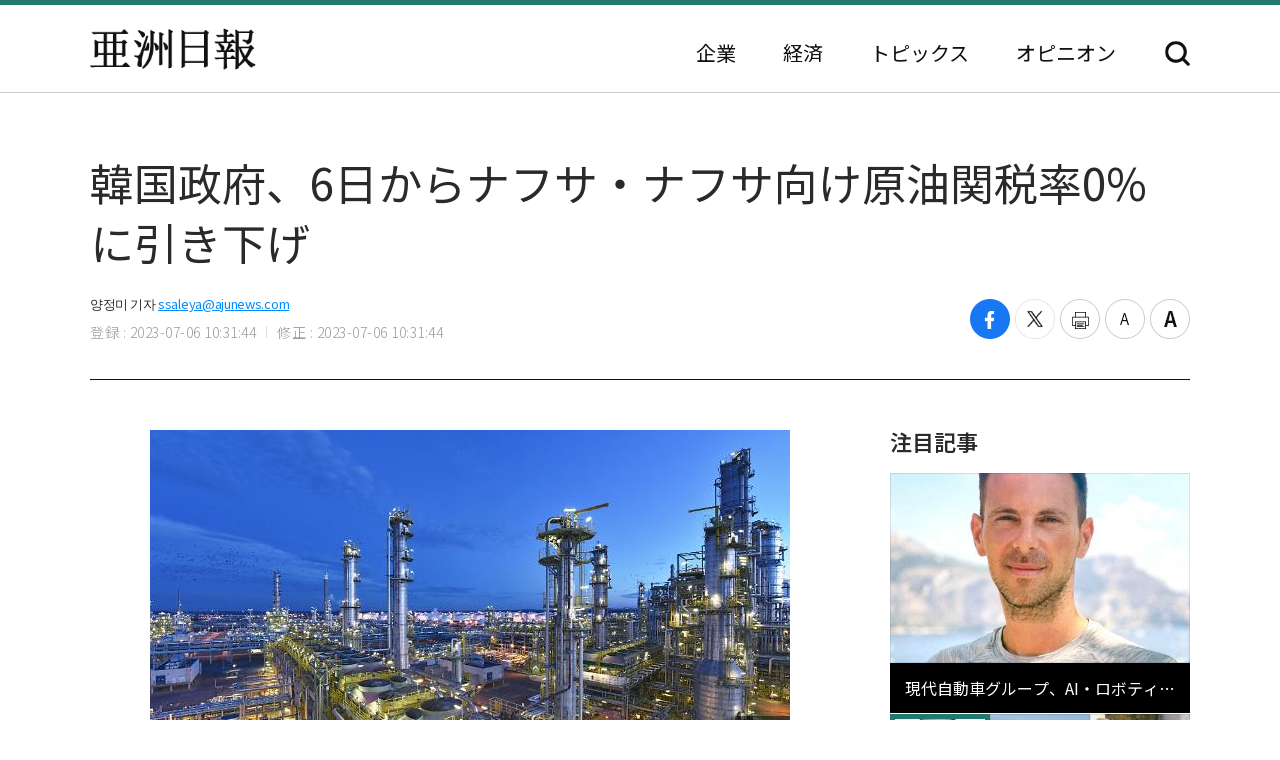

--- FILE ---
content_type: text/html; charset=UTF-8
request_url: https://japan.ajunews.com/view/20230706102924601
body_size: 9007
content:
<!---- 개편버전 20221123 ------>
<!doctype html>
<html lang="ja">
<head>
<!-- Google Tag Manager -->
<script>(function(w,d,s,l,i){w[l]=w[l]||[];w[l].push({'gtm.start':
new Date().getTime(),event:'gtm.js'});var f=d.getElementsByTagName(s)[0],
j=d.createElement(s),dl=l!='dataLayer'?'&l='+l:'';j.async=true;j.src=
'https://www.googletagmanager.com/gtm.js?id='+i+dl;f.parentNode.insertBefore(j,f);
})(window,document,'script','dataLayer','GTM-54K9DPW');</script>
<!-- End Google Tag Manager -->
<meta charset="utf-8">
<meta http-equiv="X-UA-Compatible" content="IE=edge">
<meta name="viewport" content="width=device-width, initial-scale=0">
<link rel="alternate" media="only screen and ( max-width: 640px)" href="https://m.jp.ajunews.com" />
<link rel="shortcut icon" type="image/x-icon" href="https://image.ajunews.com/images/site/news/jp/img/aju_jp.ico">
<meta name="title" content="韓国政府、6日からナフサ・ナフサ向け原油関税率0%に引き下げ | 亜洲日報">
<meta name="keywords" content="原油,引き下げ,ナフサ">
<meta name="news_keywords" content="原油,引き下げ,ナフサ">
<meta name="description" content="韓国政府が6日からナフサとナフサ製造用原油の関税率を0%に引き下げることにした。石油化学産業の競争力を向上させ、生活用品物価を安定させるためだ。政府は最近、石油化学分野の競争国である中国・インド・中東諸国が関連生産設備を増設し、韓国企業の輸出競争力が脅かされているとし、NAFTAとNAFTA製造用原..." />
<meta property="og:locale" content="ja-JP" />
<meta property="og:title" content="韓国政府、6日からナフサ・ナフサ向け原油関税率0%に引き下げ | 亜洲日報" />
<meta property="og:description" content="韓国政府が6日からナフサとナフサ製造用原油の関税率を0%に引き下げることにした。石油化学産業の競争力を向上させ、生活用品物価を安定させるためだ。政府は最近、石油化学分野の競争国である中国・インド・中東諸国が関連生産設備を増設し、韓国企業の輸出競争力が脅かされているとし、NAFTAとNAFTA製造用原..." />
<meta property="og:image" content="https://image.ajunews.com/content/image/2023/07/06/20230706103053683700.jpg" />
<meta property="og:image:width" content="640"/>
<meta property="og:image:height" content="341"/>
<meta property="og:url" content="//japan.ajunews.com" />
<meta property="og:description" content="韓国政府が6日からナフサとナフサ製造用原油の関税率を0%に引き下げることにした。石油化学産業の競争力を向上させ、生活用品物価を安定させるためだ。政府は最近、石油化学分野の競争国である中国・インド・中東諸国が関連生産設備を増設し、韓国企業の輸出競争力が脅かされているとし、NAFTAとNAFTA製造用原..." />
<meta name="twitter:card" content="summary" />
<meta name="twitter:title" content="韓国政府、6日からナフサ・ナフサ向け原油関税率0%に引き下げ | 亜洲日報" />
<meta name="twitter:url" content="//japan.ajunews.com" />
<meta name="twitter:description" content="韓国政府が6日からナフサとナフサ製造用原油の関税率を0%に引き下げることにした。石油化学産業の競争力を向上させ、生活用品物価を安定させるためだ。政府は最近、石油化学分野の競争国である中国・インド・中東諸国が関連生産設備を増設し、韓国企業の輸出競争力が脅かされているとし、NAFTAとNAFTA製造用原..." />
<meta name="twitter:image" content="https://image.ajunews.com/content/image/2023/07/06/20230706103053683700.jpg" />
<title>韓国政府、6日からナフサ・ナフサ向け原油関税率0%に引き下げ | 亜洲日報</title>
<script type="text/javascript" src="https://image.ajunews.com/images/site/js/jquery-3.4.1.min.js"></script>
<script type="text/javascript" src="https://image.ajunews.com/images/site/js/jquery-ui-1.10.4.js"></script>
<link rel="stylesheet" href="https://image.ajunews.com/images/site/news/jp/css/jp.css?20221207093106">
<script type="text/javascript" src="https://image.ajunews.com/images/site/js/jquery.cookie.js"></script>
</head>
<body>
<!-- Google Tag Manager (noscript) -->
<noscript><iframe src="https://www.googletagmanager.com/ns.html?id=GTM-54K9DPW"
height="0" width="0" style="display:none;visibility:hidden"></iframe></noscript>
<!-- End Google Tag Manager (noscript) -->
<div id="wrap">
<!-- header -->
<!---- 개편버전 20221123 ------>


<script>

$(function(){

    var fname = document.URL.substring(document.URL.lastIndexOf("/") + 1, document.URL.length);
    var setCategoryFlag = "";

    if(fname.includes('enterprise')){
		setCategoryFlag = "enterprise";
    }
    if(fname.includes('korea')){
		setCategoryFlag = "korea";
    }
    //if(fname.includes('kwave')){
	//	setCategoryFlag = "kwave";
    //}
    if(fname.includes('entertainmentsport')){
		setCategoryFlag = "entertainmentsport";
    }
    if(fname.includes('politicssociety')){
		setCategoryFlag = "politicssociety";
    }
    if(fname.includes('northkoreajapan')){
		setCategoryFlag = "northkoreajapan";
    }
    if(fname.includes('opinion')){
		setCategoryFlag = "opinion";
    }

    switch(setCategoryFlag){

        case "enterprise":$('#enterprise').addClass("on");break;
        case "korea":$('#korea').addClass("on");break;
        //case "kwave":$('#kwave').addClass("on");break;
        case "entertainmentsport":$('#kwave').addClass("on");$('#entertainmentsport').addClass("on");break;
        case "politicssociety":$('#kwave').addClass("on");$('#politicssociety').addClass("on");break;
        case "northkoreajapan":$('#kwave').addClass("on");$('#northkoreajapan').addClass("on");break;
        case "opinion":$('#opinion').addClass("on");break;
    }

});


</script>



	<header class="headerView">

		<div class="hd_top">
		<div class="date">2026. 01. 16 (金)</div>
		<ul class="family_site">
			<li><a href="https://www.ajunews.com" target="_blank" rel="noopener noreferrer">韓国語</a></li>
			<li><a href="https://www.ajupress.com/" target="_blank" rel="noopener noreferrer">英語</a></li>
		</ul>
	</div>
	
	<div class="hd_item">
		<div class="logo">
			<a href="/">亜洲日報</a>
			<span>5ヶ国語のグローバル経済新聞</span>
		</div>
		<div class="nav">
			<nav>
				<ul>
					<li id="enterprise"><a href="//japan.ajunews.com/enterprise">企業</a></li>
					<li id="korea"><a href="//japan.ajunews.com/korea">経済</a></li>
					<li class="li_03" id="kwave">
						<a href="javascript:;">トピックス</a>
						<div class="s_menu">
							<ul>
								<li id="entertainmentsport"><a href="/entertainmentsport">エンタメ·スポーツ</a></li>
								<li id="politicssociety"><a href="/politicssociety">政治·社会</a></li>
								<li id="northkoreajapan"><a href="/northkoreajapan">北朝鮮·日本</a></li>
							</ul>
						</div>
					</li>
					<li id="opinion"><a href="/opinion">オピニオン</a></li>
				</ul>
			</nav>
			<div class="btn_search">
				<button type="button">検索</button>
			</div>

			<div class="search_layer">
				<div class="inner">
					<div class="search_box">
						<form method="GET" name="myForm" class="form_sch" action="">
							<fieldset>
								<legend class="hide">検索</legend>
								<input type="text" name="top_search_str" id="top_search_str" autocomplete='off' 
								placeholder='検索語を入力してください。' maxlength="50">
								<button type="button" onClick="javascript:doSearch2()">検索</button>
							</fieldset>
						</form>
					</div>
				</div>
			</div>

		</div>
	</div>
</header>
<!-- //header --><!-- header// --> 

<!-- container -->
<div id="container">
	<div class="contents">

		<div class="view_wrap">
			<div class="view_header">
				<h1>韓国政府、6日からナフサ・ナフサ向け原油関税率0%に引き下げ</h1>
				<div class="vh_area">				
					<div class="byline_info">
						<span class="name">양정미 기자<a href="mailto:ssaleya@ajunews.com">ssaleya@ajunews.com</a></span>
						<span class="date"><em>登録 : 2023-07-06 10:31:44</em><em>修正 : 2023-07-06 10:31:44</em></span>
					</div>
					<ul class="share_box">
						<li><button class="facebook" onclick="sns_Pop('http://www.facebook.com/sharer.php?u=http%3A%2F%2Fjapan.ajunews.com%2Fview%2F20230706102924601',2,800,400,1)" ><i></i><span class="hide">페이스북 공유하기</span></button></li>
						<li><button class="twitter" href="javascript:;" onclick="sns_Pop('https://twitter.com/intent/tweet?text=%E9%9F%93%E5%9B%BD%E6%94%BF%E5%BA%9C%E3%80%816%E6%97%A5%E3%81%8B%E3%82%89%E3%83%8A%E3%83%95%E3%82%B5%E3%83%BB%E3%83%8A%E3%83%95%E3%82%B5%E5%90%91%E3%81%91%E5%8E%9F%E6%B2%B9%E9%96%A2%E7%A8%8E%E7%8E%870%25%E3%81%AB%E5%BC%95%E3%81%8D%E4%B8%8B%E3%81%92&url=http%3A%2F%2Fjapan.ajunews.com%2Fview%2F20230706102924601&related=%E4%BA%9C%E6%B4%B2%E6%97%A5%E5%A0%B1&via=%E4%BA%9C%E6%B4%B2%E6%97%A5%E5%A0%B1',3,800,700,1)" ><i></i><span class="hide">트위터 공유하기</span></button></li>
						<li><button class="print" onclick="printArticle('20230706102924601');return false;" ><i></i><span class="hide">프린트하기</span></button></li>
						<li><button class="zoomout" onclick="articleZoomout('articleBody')" ><i></i><span class="hide">글자크기 줄이기</span></button></li>
						<li><button class="Zoomin" onclick="articleZoomin('articleBody')" ><i></i><span class="hide">글자크기 키우기</span></button></li>
					</ul>
				</div>
			</div>
			<div class="view_content">
				<div class="article_wrap">

                   
					<article>

                						<div id="articleBody" style="text-align:justify;" itemprop="articleBody">

				<div class="imgBox ib_center" id="imgBox_2349819">
<figure id="captionBox" style="width:640px; clear:both; float:none;"><img alt="사진게티이미지뱅크" height="341" id="imgs_2349819" photo_no="2349819" src="https://image.ajunews.com/content/image/2023/07/06/20230706103053683700.jpg" width="640" /><figcaption class="p_caption" style="text-align:left;">[写真=Gettyimagesbank]</figcaption></figure>
</div>
<br id='br_0' />
韓国政府が6日からナフサとナフサ製造用原油の関税率を0%に引き下げることにした。石油化学産業の競争力を向上させ、生活用品物価を安定させるためだ。<br id='br_1' />
<br id='br_2' />
政府は最近、石油化学分野の競争国である中国・インド・中東諸国が関連生産設備を増設し、韓国企業の輸出競争力が脅かされているとし、NAFTAとNAFTA製造用原油関税率を下げることになったと説明した。<br id='br_3' />
<br id='br_4' />
石油化学産業の核心基礎原料であるナフサはエチレンなどに加工された後、合成繊維・ゴム・プラスチックなどの製造に使われる。最近、ロシア・ウクライナ戦争の長期化による世界的な対ロシア制裁でロシア産輸入に支障が発生し、企業の原価負担が大きく増えた。<br id='br_5' />
<br id='br_6' />
今回の措置で、現在0.5%の関税率が適用されるナフサとナフサ用原油に対して、12月31日まで0%の税率が適用されることになる。ナフサは輸入全量に対し、ナフサ製造用原油は1億バレルに無関税措置が適用される。<br id='br_7' />
<br id='br_8' />
企画財政部関係者は「ナフサとナフサ用原油を無関税で輸入できるようになり石油化学業界の原価負担が減り産業競争力が強化されると同時にプラスチック・繊維・ゴムなどの価格が安定するのに寄与するだろう」と期待した。<br id='br_9' />
						<div class="copy">亜洲日報の記事等を無断で複製、公衆送信 、翻案、配布することは禁じられています。
                                                </div>

										<div class="relate_news">
							<span class="h_tit">注目記事</span>
							<ul>
																<li><a href="//japan.ajunews.com/view/20260105095734569">· 米国のマドゥロ大統領逮捕と押送で中南米まで広がった地政学リスク…原油価格・為替変数拡大</a></li>
																<li><a href="//japan.ajunews.com/view/20251216173617340">· サムスン重工業、HSGソンドン造船と原油運搬船2隻の全船建造契約締結</a></li>
																<li><a href="//japan.ajunews.com/view/20251203133000060">· ハンファオーシャン、超大型原油運搬船2隻を受注…3千753億ウォン規模</a></li>
															</ul>
						</div>
				
					</article>

				</div>

				
				<aside class="aside">
					<div class="photo">
						<div class="ctg_h">
							<span class="h_tit">注目記事</span>
						</div>
						<div class="visual_photo">
							<div class="vp_lst_big">

								<div class="big_li n01 on">
									<a href="//japan.ajunews.com/view/20260116162830207">
										<span class="thumb"><img src="https://image.ajunews.com/content/image/2026/01/16/20260116162848355330.jpg" alt="現代自動車グループ、AI・ロボティクスリーダーシップ強化へ…Milan Kovac氏を迎え入れ"></span>
										<span class="tit">現代自動車グループ、AI・ロボティクスリーダーシップ強化へ…Milan Kovac氏を迎え入れ</span>
									</a>
								</div>
            								<div class="big_li n02 ">
									<a href="//japan.ajunews.com/view/20260116113604983">
										<span class="thumb"><img src="https://image.ajunews.com/content/image/2026/01/16/20260116113624391515.jpg" alt="ハンファオーシャン、3年ぶりに受注100億ドル突破…高付加価値選別受注"></span>
										<span class="tit">ハンファオーシャン、3年ぶりに受注100億ドル突破…高付加価値選別受注</span>
									</a>
								</div>
            								<div class="big_li n03 ">
									<a href="//japan.ajunews.com/view/20260115160419576">
										<span class="thumb"><img src="https://image.ajunews.com/content/image/2026/01/15/20260115160440831207.jpg" alt="ロッテ、辛東彬会長主宰の上半期VCMを開催…中長期運営戦略論議"></span>
										<span class="tit">ロッテ、辛東彬会長主宰の上半期VCMを開催…中長期運営戦略論議</span>
									</a>
								</div>
            							</div>

							<ul class="vp_lst">
								<li class="n01 on"><a class="thumb" href="//japan.ajunews.com//japan.ajunews.com/view/20260116162830207"><img src="https://image.ajunews.com/content/image/2026/01/16/20260116162848355330.jpg" alt="現代自動車グループ、AI・ロボティクスリーダーシップ強化へ…Milan Kovac氏を迎え入れ"></a></li>
            								<li class="n02 "><a class="thumb" href="//japan.ajunews.com//japan.ajunews.com/view/20260116113604983"><img src="https://image.ajunews.com/content/image/2026/01/16/20260116113624391515.jpg" alt="ハンファオーシャン、3年ぶりに受注100億ドル突破…高付加価値選別受注"></a></li>
            								<li class="n03 "><a class="thumb" href="//japan.ajunews.com//japan.ajunews.com/view/20260115160419576"><img src="https://image.ajunews.com/content/image/2026/01/15/20260115160440831207.jpg" alt="ロッテ、辛東彬会長主宰の上半期VCMを開催…中長期運営戦略論議"></a></li>
            							</ul>
						</div>
					</div>
					<div class="ranking">
						<div class="ctg_h">
							<span class="h_tit">最新ニュース</span>
						</div>
						<ol>
							<li>
								<a href="//japan.ajunews.com/view/20260116170036233">
																		<span class="thumb"><img src="https://image.ajunews.com/content/image/2026/01/16/20260116170054562136.jpg" alt="サムスン重工業、12.3万トン規模のFLNG「Coral Norte」進水…海上プラント事業に拍車"></span>
																		<span class="tit">サムスン重工業、12.3万トン規模のFLNG「Coral Norte」進水…海上プラント事業に拍車</span>
								</a>
							</li>
            							<li>
								<a href="//japan.ajunews.com/view/20260116163331213">
																		<span class="thumb"><img src="https://image.ajunews.com/content/image/2026/01/16/20260116163629212270.jpg" alt="「22世紀にも大韓民国は生きているのだろうか」···キム・ミヨン代表の新刊『隠れた民国』"></span>
																		<span class="tit">「22世紀にも大韓民国は生きているのだろうか」···キム・ミヨン代表の新刊『隠れた民国』</span>
								</a>
							</li>
            							<li>
								<a href="//japan.ajunews.com/view/20260116163741220">
																		<span class="thumb"><img src="https://image.ajunews.com/content/image/2026/01/16/20260116163801388278.jpg" alt="HJ重工業、米海軍との艦艇整備協約締結を完了…MRO事業を本格的に拡大"></span>
																		<span class="tit">HJ重工業、米海軍との艦艇整備協約締結を完了…MRO事業を本格的に拡大</span>
								</a>
							</li>
            							<li>
								<a href="//japan.ajunews.com/view/20260116163514217">
																		<span class="thumb"><img src="https://image.ajunews.com/content/image/2026/01/16/20260116163534908426.jpg" alt="HD現代-HMM、自律運航船舶同盟…40隻に優先適用"></span>
																		<span class="tit">HD現代-HMM、自律運航船舶同盟…40隻に優先適用</span>
								</a>
							</li>
            							<li>
								<a href="//japan.ajunews.com/view/20260116162314201">
																		<span class="thumb"><img src="https://image.ajunews.com/content/image/2026/01/16/20260116162335584065.jpg" alt="HD韓国造船海洋、超大型ガス運搬船1隻を受注…1千758億ウォン規模"></span>
																		<span class="tit">HD韓国造船海洋、超大型ガス運搬船1隻を受注…1千758億ウォン規模</span>
								</a>
							</li>
            							<li>
								<a href="//japan.ajunews.com/view/20260116154007158">
																		<span class="thumb"><img src="https://image.ajunews.com/content/image/2026/01/16/20260116153349491163.png" alt="尹錫悦前大統領、公捜処の逮捕妨害容疑で懲役5年の判決"></span>
																		<span class="tit">尹錫悦前大統領、公捜処の逮捕妨害容疑で懲役5年の判決</span>
								</a>
							</li>
            
						</ol>
					</div>
					<div class="opinion_2">
						<div class="ctg_h">
							<span class="h_tit">オピニオン</span>
							<a class="btn_more" href="//japan.ajunews.com/opinion">もっと見る<i>></i></a>
						</div>

						<div>
							<a href="//japan.ajunews.com/view/20251122205905630">
								<span class="thumb"><img src="https://image.ajunews.com/content/image/2025/11/24/20251124140354466798.png" alt="[コラム] 地球規模の分断を止める理念…「弘益人間」の精神"></span>
																<span class="s_tit">コラム </span>
																<span class="tit">地球規模の分断を止める理念…「弘益人間」の精神</span>
							</a>
						</div>
            
					</div>
				</aside>		
			</div>
		</div>

		<!-- 이미지 확대 팝업 -->
	    <div class="layer_wrap img_pop" id="img_pop">
	        <div class="layer_dialog">
	            <div class="layer_head hide"><strong>기사 이미지 확대 보기</strong></div>
	            <div class="layer_content"><img src="https://image.ajunews.com/content/image/2022/11/18/20221118085112233833.jpg" alt="경북 포항시 경북 포항시"></div>
	        </div>
	        <a href="javascript:;" class="layer_dialog_close js_layer_close"><span class="hide">닫기</span></a>
	    </div>
	    <!-- // 이미지 확대 팝업 -->

	</div>
</div>
<!-- //container -->

<!---- 개편버전 20221123 ------>




<!-- footer -->
<footer class="footer">
	<div class="inner">
		<span class="f_logo"><img src="https://image.ajunews.com/images/site/news/jp/img/f_logo.png" alt="亜洲日報"></span>
		<div class="f_family">
			<span class="ff_btn">ファミリーサイト</span>
			<ul>
				<li><a href="https://www.ajutv.co.kr" target="_blank" rel="noopener noreferrer">아주TV</a></li>
				<li><a href="https://www.lawandp.com" target="_blank" rel="noopener noreferrer">LAWANDP</a></li>
				<li><a href="https://www.economidaily.com" target="_blank" rel="noopener noreferrer">ECONOMIDAILY</a></li>
				<li><a href="https://www.ajunews.com" target="_blank" rel="noopener noreferrer">AJUNEWS</a></li>
			</ul>
		</div>
		<address>Aju News Corporation LEEMA Building, 11th floor, 42, Jong-ro 1-gil, Jongno-gu, Seoul</address>
		<p class="copyright">Copyright ⓒ 2022 By <strong>Ajunews Corporation</strong>, All Rights Reserved.</p>
	</div>
</footer>
<!-- //footer -->

<div id="goMobile_btn" style="display:none;">
<button id="goMobileWeb" class="button gray">모바일 버젼</button>
</div>

<script>
function delCookieAjudbs(name) {
    $.cookie(name, null, { domain: 'ajunews.com', path: '/', expires: -1 });
}

var div = document.getElementById('goMobile_btn');
if("Y" == 'N'){
    div.style.display = 'block';
} else {
    div.style.display = 'none';
}
//jQuery(function($) {
    $("#goMobileWeb").click(function() {
          delCookieAjudbs('isWeb', null, -1);
          console.log("1=====>");
          self.location.href='https://m.jp.ajunews.com';
    });
//});
</script>

<script>

$(function(){
    $("#top_search_str").keypress(function (e) {

        if (event.which == 13) {
            event.preventDefault();
            doSearch2();
        }
    });

});


// 검색 페이지 호출
function doSearch2() {

    var q = $('#top_search_str').val();

    //console.log(q);return;
    if(q == '') {
        alert('検索ワードを入力してください。');
        q.focus();return;
    }


    var top_dateview = '3';
    var sdate = '2025.07.16';
    var edate = '2026.01.16';
    var dateview = $("#dateview").val();

    self.location.href='/search?q='+q+"&sdate="+sdate+"&edate="+edate+"&dateview="+top_dateview;
};


</script>

<script src="https://image.ajunews.com/images/site/js/clipboard.min.js"></script>
<script type="text/javascript">

$(function(){

    $("#btnUrlCopy").one("click", function () {
        try {
            var clipboard = new Clipboard("#btnUrlCopy", {
                text: function () {
                    return "http://japan.ajunews.com/view/20230706102924601";
                }
            });
            clipboard.on("success", function (e) {
                alert("주소가 복사되었습니다.\n원하는 곳에 붙여넣기(Ctrl+V) 해주세요.");
                //$('#share_pop').hide();
            });
        } catch (e) {
            $("#btnUrlCopy").click(function () {
                alert("지원하지 않는 브라우저입니다.\n직접 복사해 주세요.");
            });
        }
    });


})


// 프린트 팝업 열기
function printArticle(newsId) {
    
    var winPrint;
    var vUrl = "/util/popPrint.php";
    vUrl += "?nid="+newsId;
    
    winPrint = window.open(vUrl,'winPrint','width=750,height=650, scrollbars=1');
    winPrint.focus();
    
}

// 글자크게
function articleZoomin(cId) {
    var currSz = parseFloat($("#"+cId).css('font-size'));

    //console.log(currSz);
    if(currSz>27){
        alert("최대 폰트 사이즈입니다");
        return;
    }

    Math.round(currSz);
    currSz++;
    $("#"+cId).css('font-size',currSz+'px');
    //$("#"+cId).css('line-height',(currSz+5)+'px');
}

// 글자작게
function articleZoomout(cId) {
    var currSz = parseFloat($("#"+cId).css('font-size'));
    Math.round(currSz);
    currSz--;
    $("#"+cId).css('font-size',currSz+'px');
    //$("#"+cId).css('line-height',(currSz+5)+'px');
}

function sns_Pop(snsUrl, _type, w_size, h_size,flag){
    switch(_type){
     case 1:sns_title = "공유하기 텔레그램";break;
     case 2:sns_title = "공유하기 페이스북";break;
     case 3:sns_title = "공유하기 트위터";break;
     case 4:sns_title = "공유하기 밴드";break;
     case 5:sns_title = "공유하기 웨이보";break;
    }

    window.open(snsUrl,sns_title,'width='+w_size+', height='+h_size+', toolbar=no, menubar=no, scrollbars=no, resizable=yes');
    reset_hiddenVal(flag);
}


$(function(){

    var getImgBoxId = "";
    var imgExpandHtml = "";
    var imgUrl = "";
    var imgWidth = "640";
    var imgCnt = 0;

    // 이미지가 있으면 태그를 추가하고 확대버튼을 삽입한다.
    $("#articleBody [id^='imgs_']").each(function(){
        getImgBoxId = $(this).attr('id');
        imgUrl = $(this).attr('src');
        imgWidth = $(this).width();

        // 큰이미지인 경우 640 으로 맞춘다.
        if(parseInt(imgWidth)>640) { 
            $(this).attr('width', "640");
            $(this).attr('height', $(this).height());
            imgWidth = "640";
            $(this).parents("#captionBox").css("width", "640");
        }

        imgExpandHtml = "<div class=\"expansion_btn\" href=\"#\" onclick=\"fn_expansion('"+getImgBoxId+"','"+imgUrl.replace("https://image.ajunews.com", "")+"');return false;\"><span class=\"hide\">이미지 확대</span></div>";
        $(this).wrap("<div class='photo_img' style='width:"+imgWidth+"px' id='captionBox_"+imgCnt+"'></div>");
        var sHtml = $("#captionBox_"+imgCnt).html();
        $("#captionBox_"+imgCnt).html(imgExpandHtml+sHtml);
        imgCnt++;
    });
});

// 이미지 확대
function fn_expansion(imgBoxId, imgPath) { 
    var imgPathOriginal = imgPath;
    $.ajax({
        url: '/ajax/getImgPathOriginal.php',
        type: "POST",
        data: {
            'newsId':"20230706102924601",
            'imgPath':imgPath
        }
        ,dataType:"json"
        ,async: false
        ,success: function(data) {
            if(data.imgPathOriginal!=null) {
                imgPathOriginal = data.imgPathOriginal;
            }
        }
    });
    $("#img_pop").find("img").attr("src", "https://image.ajunews.com"+imgPathOriginal);
    popOpen("img_pop");
}

</script>


<script>
document.domain = "ajunews.com";
</script>

</div><!--- wrap ------->

<script type="text/javascript" src="https://image.ajunews.com/images/site/news/jp/js/jp.js?20221129174901"></script>
</body>
</html>
<!-- www005news/conf/ncp_PRD.ini -->